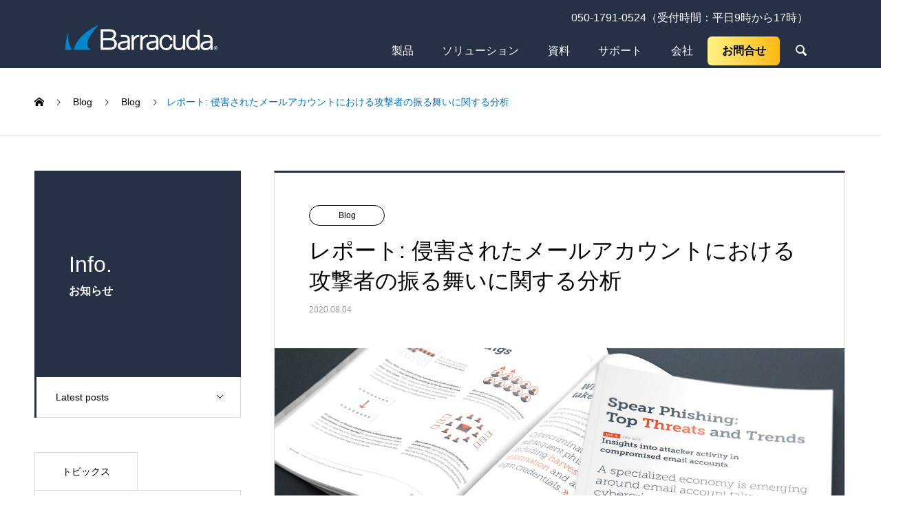

--- FILE ---
content_type: text/html; charset=UTF-8
request_url: https://www.barracuda.co.jp/attacker-activity-compromised-email-accounts/
body_size: 14943
content:
<!DOCTYPE html><html lang="en-US" prefix="og: http://ogp.me/ns# fb: http://ogp.me/ns/fb#" prefix="og: http://ogp.me/ns#"><head><meta charset="UTF-8"><meta name="viewport" content="width=device-width, initial-scale=1"><meta name="twitter:card" content="summary"><meta name="twitter:site" content="@BarracudaJapan"><meta name="twitter:creator" content="BarracudaJapan"><meta name="twitter:title" content="レポート: 侵害されたメールアカウントにおける攻撃者の振る舞いに関する分析 - Barracuda バラクーダネットワークス"><meta property="twitter:description" content="トピック: メール保護、スピアフィッシング2020年7月23日、Anne Campbell攻撃者がメールアカウントを乗っ取り、悪用する新しい方法を見いだしているため、ATO（アカウント乗っ取り）に関する特殊な犯罪経済が出現しています。"><meta name="twitter:image:src" content="https://www.barracuda.co.jp/wp-content/uploads/2020/08/20200804blog-740x440.jpg"><link media="all" href="https://www.barracuda.co.jp/wp-content/cache/autoptimize/css/autoptimize_2c2945cfd9997438b7fb7c10d2e67c59.css" rel="stylesheet" /><title>レポート: 侵害されたメールアカウントにおける攻撃者の振る舞いに関する分析 - Barracuda バラクーダネットワークス</title><meta name="description" content="レポート: 侵害されたメールアカウントにおける攻撃者の振る舞いに関する分析 Blog, 海外ブログ - Barracuda バラクーダネットワークス トピック: メール保護、スピアフィッシング"/><meta name="robots" content="follow, index, noarchive, max-snippet:-1, max-video-preview:-1, max-image-preview:large"/><link rel="canonical" href="https://www.barracuda.co.jp/attacker-activity-compromised-email-accounts/" /><meta property="og:locale" content="en_US"><meta property="og:type" content="article"><meta property="og:title" content="レポート: 侵害されたメールアカウントにおける攻撃者の振る舞いに関する分析 - Barracuda バラクーダネットワークス"><meta property="og:description" content="レポート: 侵害されたメールアカウントにおける攻撃者の振る舞いに関する分析 Blog, 海外ブログ - Barracuda バラクーダネットワークス トピック: メール保護、スピアフィッシング"><meta property="og:url" content="https://www.barracuda.co.jp/attacker-activity-compromised-email-accounts/"><meta property="og:site_name" content="Barracuda バラクーダネットワークス"><meta property="article:section" content="Blog"><meta property="og:updated_time" content="2020-09-26T00:19:16+09:00"><meta property="og:image" content="https://www.barracuda.co.jp/wp-content/uploads/2020/08/20200804blog.jpg"><meta property="og:image:secure_url" content="https://www.barracuda.co.jp/wp-content/uploads/2020/08/20200804blog.jpg"><meta property="og:image:width" content="1200"><meta property="og:image:height" content="628"><meta property="og:image:alt" content="レポート: 侵害されたメールアカウントにおける攻撃者の振る舞いに関する分析"><meta property="og:image:type" content="image/jpeg"><meta name="twitter:card" content="summary_large_image"><meta name="twitter:title" content="レポート: 侵害されたメールアカウントにおける攻撃者の振る舞いに関する分析 - Barracuda バラクーダネットワークス"><meta name="twitter:description" content="レポート: 侵害されたメールアカウントにおける攻撃者の振る舞いに関する分析 Blog, 海外ブログ - Barracuda バラクーダネットワークス トピック: メール保護、スピアフィッシング"><meta name="twitter:image" content="https://www.barracuda.co.jp/wp-content/uploads/2020/08/20200804blog.jpg"><link href='https://fonts.gstatic.com' crossorigin rel='preconnect' /><link rel="alternate" type="application/rss+xml" title="Barracuda バラクーダネットワークス &raquo; Feed" href="https://www.barracuda.co.jp/feed/" /> <script type='text/javascript' src='https://www.barracuda.co.jp/wp-includes/js/jquery/jquery.js?ver=1.12.4-wp'></script> <script type='text/javascript'>var wpdm_url = {"home":"https:\/\/www.barracuda.co.jp\/","site":"https:\/\/www.barracuda.co.jp\/","ajax":"https:\/\/www.barracuda.co.jp\/wp-admin\/admin-ajax.php"};
var wpdm_asset = {"spinner":"<i class=\"fas fa-sun fa-spin\"><\/i>"};</script> <link rel='https://api.w.org/' href='https://www.barracuda.co.jp/wp-json/' /><link rel='shortlink' href='https://www.barracuda.co.jp/?p=5006' /><link rel="alternate" type="application/json+oembed" href="https://www.barracuda.co.jp/wp-json/oembed/1.0/embed?url=https%3A%2F%2Fwww.barracuda.co.jp%2Fattacker-activity-compromised-email-accounts%2F" /><link rel="alternate" type="text/xml+oembed" href="https://www.barracuda.co.jp/wp-json/oembed/1.0/embed?url=https%3A%2F%2Fwww.barracuda.co.jp%2Fattacker-activity-compromised-email-accounts%2F&#038;format=xml" /> <script>var wpdm_site_url = 'https://www.barracuda.co.jp/';
            var wpdm_home_url = 'https://www.barracuda.co.jp/';
            var ajax_url = 'https://www.barracuda.co.jp/wp-admin/admin-ajax.php';
            var wpdm_ajax_url = 'https://www.barracuda.co.jp/wp-admin/admin-ajax.php';
            var wpdm_ajax_popup = '0';</script> <link rel="preload" href="https://www.barracuda.co.jp/wp-content/plugins/easy-table-of-contents/vendor/icomoon/fonts/ez-toc-icomoon.woff2" as="font" type="font/woff2" crossorigin="anonymous">  <script>(function(w,d,s,l,i){w[l]=w[l]||[];w[l].push({'gtm.start':
new Date().getTime(),event:'gtm.js'});var f=d.getElementsByTagName(s)[0],
j=d.createElement(s),dl=l!='dataLayer'?'&l='+l:'';j.async=true;j.src=
'https://www.googletagmanager.com/gtm.js?id='+i+dl;f.parentNode.insertBefore(j,f);
})(window,document,'script','dataLayer','GTM-T2XBCSM');</script>    <script>(function(w,d,s,l,i){w[l]=w[l]||[];w[l].push({'gtm.start':
new Date().getTime(),event:'gtm.js'});var f=d.getElementsByTagName(s)[0],
j=d.createElement(s),dl=l!='dataLayer'?'&l='+l:'';j.async=true;j.src=
'https://www.googletagmanager.com/gtm.js?id='+i+dl;f.parentNode.insertBefore(j,f);
})(window,document,'script','dataLayer','GTM-M69DR4J');</script>    <script async src="https://www.googletagmanager.com/gtag/js?id=AW-380066304"></script> <script>window.dataLayer = window.dataLayer || [];
  function gtag(){dataLayer.push(arguments);}
  gtag('js', new Date());

  gtag('config', 'AW-380066304');</script> <meta name="google-site-verification" content="kCZSKjdu5QkdTIMrtiDnQnJ0RclDknzZ_dwOk8k85C4" /> <script type="text/javascript">adroll_adv_id = "T6GUPQIK5REDFO6FQ66AFC";
    adroll_pix_id = "EVDJK3NJVNGOVI5VCRVBAG";
    adroll_version = "2.0";
 
    (function(w, d, e, o, a) {
        w.__adroll_loaded = true;
        w.adroll = w.adroll || [];
        w.adroll.f = [ 'setProperties', 'identify', 'track', 'identify_email', 'get_cookie' ];
        var roundtripUrl = "https://s.adroll.com/j/" + adroll_adv_id
                + "/roundtrip.js";
        for (a = 0; a < w.adroll.f.length; a++) {
            w.adroll[w.adroll.f[a]] = w.adroll[w.adroll.f[a]] || (function(n) {
                return function() {
                    w.adroll.push([ n, arguments ])
                }
            })(w.adroll.f[a])
        }
 
        e = d.createElement('script');
        o = d.getElementsByTagName('script')[0];
        e.async = 1;
        e.src = roundtripUrl;
        o.parentNode.insertBefore(e, o);
    })(window, document);
    adroll.track("pageView");</script> <link rel="preload" as="font" href="https://www.barracuda.co.jp/wp-content/themes/nano_tcd065_mg/assets/fonts/design_plus.woff?v=1.0" crossorigin><link rel="shortcut icon" href="https://www.barracuda.co.jp/wp-content/uploads/2019/05/bnj.jpg"><meta name="generator" content="WordPress Download Manager 3.1.03" /><meta property="og:locale" content="en_US"/><meta property="og:site_name" content="Barracuda バラクーダネットワークス"/><meta property="og:title" content="レポート: 侵害されたメールアカウントにおける攻撃者の振る舞いに関する分析"/><meta property="og:url" content="https://www.barracuda.co.jp/attacker-activity-compromised-email-accounts/"/><meta property="og:type" content="article"/><meta property="og:description" content="トピック: メール保護、スピアフィッシング
2020年7月23日、Anne Campbell
攻撃者がメールアカウントを乗っ取り、悪用する新しい方法を見いだしているため、ATO（アカウント乗っ取り）に関する特殊な犯罪経済が出現しています。企業は、このような攻撃を防止するために、準備する必要があります。
過去1年間にわたって、バラクーダの調査担当者は、UCバークレー（カリフォルニア大学バークレー校）の主要な調査担当者と協力して、乗っ取られたアカウントのエンドツーエンドのライフサイクルを調査しました。バラクーダとUCバークレーは、111社の乗っ取られた159アカウントを検証し、ATOの実行方法、攻"/><meta property="og:image" content="https://www.barracuda.co.jp/wp-content/uploads/2020/08/20200804blog.jpg"/><meta property="og:image:url" content="https://www.barracuda.co.jp/wp-content/uploads/2020/08/20200804blog.jpg"/><meta property="og:image:secure_url" content="https://www.barracuda.co.jp/wp-content/uploads/2020/08/20200804blog.jpg"/><meta name="twitter:title" content="レポート: 侵害されたメールアカウントにおける攻撃者の振る舞いに関する分析"/><meta name="twitter:url" content="https://www.barracuda.co.jp/attacker-activity-compromised-email-accounts/"/><meta name="twitter:description" content="トピック: メール保護、スピアフィッシング
2020年7月23日、Anne Campbell
攻撃者がメールアカウントを乗っ取り、悪用する新しい方法を見いだしているため、ATO（アカウント乗っ取り）に関する特殊な犯罪経済が出現しています。企業は、このような攻撃を防止するために、準備する必要があります。
過去1年間にわたって、バラクーダの調査担当者は、UCバークレー（カリフォルニア大学バークレー校）の主要な調査担当者と協力して、乗っ取られたアカウントのエンドツーエンドのライフサイクルを調査しました。バラクーダとUCバークレーは、111社の乗っ取られた159アカウントを検証し、ATOの実行方法、攻"/><meta name="twitter:image" content="https://www.barracuda.co.jp/wp-content/uploads/2020/08/20200804blog.jpg"/><meta name="twitter:card" content="summary_large_image"/><meta name="twitter:site" content="@BarracudaJapan"/></head><body class="post-template-default single single-post postid-5006 single-format-standard sp-easy-accordion-enabled"><div id="site_loader_overlay"><div id="site_loader_animation" class="c-load--type1"></div></div><header id="js-header" class="l-header navbar-expand-lg"><div class="container"><div class="row" id="navBar"><div id="leftNav"><div class="cuda-logo" style="display: block;"><div class="l-header__logo c-logo"> <a href="https://www.barracuda.co.jp/"> <noscript><img src="https://www.barracuda.co.jp/wp-content/uploads/2025/08/barracuda-logo-2025-r2.png" alt="Barracuda バラクーダネットワークスlogo" width="221"></noscript><img class="lazyload" src='data:image/svg+xml,%3Csvg%20xmlns=%22http://www.w3.org/2000/svg%22%20viewBox=%220%200%20221%20147.33333333333%22%3E%3C/svg%3E' data-src="https://www.barracuda.co.jp/wp-content/uploads/2025/08/barracuda-logo-2025-r2.png" alt="Barracuda バラクーダネットワークスlogo" width="221"> </a></div></div></div><div id="rightNav"><div id="topBar"><ul id="menu-%e3%83%98%e3%83%83%e3%83%80%e3%83%bc%e3%82%b5%e3%83%96%e3%83%a1%e3%83%8b%e3%83%a5%e3%83%bc" class="navbar-nav"><li id="menu-item-126" class="menu-item menu-item-type-custom menu-item-object-custom menu-item-126"><a href="tel:05017910524">050-1791-0524（受付時間：平日9時から17時）</a></li></ul></div><div id="bottomBar"> <button id="js-menu-btn" class="p-menu-btn c-menu-btn"></button><nav id="js-header__nav" class="l-header__nav"><ul id="js-global-nav" class="p-global-nav l-inner"><li id="menu-item-9805" class="menu-item menu-item-type-custom menu-item-object-custom menu-item-has-children menu-item-9805"><a href="/products">製品<span class="p-global-nav__toggle"></span></a><ul class="sub-menu"><li id="menu-item-9107" class="menu-item menu-item-type-custom menu-item-object-custom menu-item-has-children menu-item-9107"><a href="/products/#email-protection"><p class="title" id="9107">EMAIL PROTECTION</p><p class="subtitle" id="9107">メールをセキュアにする</p><span class="p-global-nav__toggle"></span></a><ul class="sub-menu"><li id="menu-item-2214" class="menu-item menu-item-type-post_type menu-item-object-products menu-item-2214"><a href="https://www.barracuda.co.jp/products/email-protection/">Barracuda Email Protection<span class="p-global-nav__toggle"></span></a></li><li id="menu-item-8794" class="menu-item menu-item-type-post_type menu-item-object-products menu-item-8794"><a href="https://www.barracuda.co.jp/products/email-protection/email-security-gateway/">Barracuda Email Security Gateway<span class="p-global-nav__toggle"></span></a></li><li id="menu-item-8800" class="menu-item menu-item-type-post_type menu-item-object-products menu-item-8800"><a href="https://www.barracuda.co.jp/products/email-protection/email-gateway-defense/">Email Gateway Defense<span class="p-global-nav__toggle"></span></a></li><li id="menu-item-8801" class="menu-item menu-item-type-post_type menu-item-object-products menu-item-8801"><a href="https://www.barracuda.co.jp/products/email-protection/impersonation-protection/">Impersonation Protection<span class="p-global-nav__toggle"></span></a></li><li id="menu-item-8802" class="menu-item menu-item-type-post_type menu-item-object-products menu-item-8802"><a href="https://www.barracuda.co.jp/products/email-protection/security-awareness-training/">Security Awareness Training<span class="p-global-nav__toggle"></span></a></li><li id="menu-item-8803" class="menu-item menu-item-type-post_type menu-item-object-products menu-item-8803"><a href="https://www.barracuda.co.jp/products/email-protection/incident-response/">Incident Response<span class="p-global-nav__toggle"></span></a></li><li id="menu-item-9112" class="menu-item menu-item-type-post_type menu-item-object-products menu-item-9112"><a href="https://www.barracuda.co.jp/products/email-protection/message-archiver/">Message Archiver<span class="p-global-nav__toggle"></span></a></li><li id="menu-item-11605" class="menu-item menu-item-type-post_type menu-item-object-products menu-item-11605"><a href="https://www.barracuda.co.jp/products/email-protection/cloud-archiving/">Cloud Archiving Service<span class="p-global-nav__toggle"></span></a></li></ul></li><li id="menu-item-9108" class="menu-item menu-item-type-custom menu-item-object-custom menu-item-has-children menu-item-9108"><a href="/products/#application-protection"><p class="title" id="9108">APPLICATION PROTECTION</p><p class="subtitle" id="9108">アプリケーションをセキュアにする</p><span class="p-global-nav__toggle"></span></a><ul class="sub-menu"><li id="menu-item-10842" class="menu-item menu-item-type-post_type menu-item-object-products menu-item-10842"><a href="https://www.barracuda.co.jp/products/application-protection/">Barracuda Application Protection<span class="p-global-nav__toggle"></span></a></li><li id="menu-item-13906" class="menu-item menu-item-type-post_type menu-item-object-products menu-item-13906"><a href="https://www.barracuda.co.jp/products/managed-waf/">Managed WAF<span class="p-global-nav__toggle"></span></a></li><li id="menu-item-9288" class="menu-item menu-item-type-post_type menu-item-object-products menu-item-9288"><a href="https://www.barracuda.co.jp/products/waf/">Web Application Firewall<span class="p-global-nav__toggle"></span></a></li><li id="menu-item-7458" class="menu-item menu-item-type-post_type menu-item-object-products menu-item-7458"><a href="https://www.barracuda.co.jp/products/waf-as-a-service/">WAF As A Service<span class="p-global-nav__toggle"></span></a></li><li id="menu-item-9289" class="menu-item menu-item-type-post_type menu-item-object-products menu-item-9289"><a href="https://www.barracuda.co.jp/products/loadbalancer/">Load Balancer ADC<span class="p-global-nav__toggle"></span></a></li></ul></li><li id="menu-item-9109" class="menu-item menu-item-type-custom menu-item-object-custom menu-item-has-children menu-item-9109"><a href="/products/data-protection"><p class="title" id="9109">DATA PROTECTION</p><p class="subtitle" id="9109">データをセキュアにする</p><span class="p-global-nav__toggle"></span></a><ul class="sub-menu"><li id="menu-item-9290" class="menu-item menu-item-type-post_type menu-item-object-products menu-item-9290"><a href="https://www.barracuda.co.jp/products/backup/">Barracuda Backup<span class="p-global-nav__toggle"></span></a></li><li id="menu-item-9291" class="menu-item menu-item-type-post_type menu-item-object-products menu-item-9291"><a href="https://www.barracuda.co.jp/products/data-protection/cloud-to-cloud-backup/">Barracuda Cloud-to-Cloud Backup<span class="p-global-nav__toggle"></span></a></li><li id="menu-item-12781" class="menu-item menu-item-type-post_type menu-item-object-products menu-item-12781"><a href="https://www.barracuda.co.jp/products/data-protection/entra-id-backup/">Barracuda Entra ID Backup<span class="p-global-nav__toggle"></span></a></li></ul></li><li id="menu-item-9110" class="menu-item menu-item-type-custom menu-item-object-custom menu-item-has-children menu-item-9110"><a href="/products/network-security"><p class="title" id="9110">NETWORK SECURITY</p><p class="subtitle" id="9110">ネットワークをセキュアにする</p><span class="p-global-nav__toggle"></span></a><ul class="sub-menu"><li id="menu-item-11005" class="menu-item menu-item-type-post_type menu-item-object-products menu-item-11005"><a href="https://www.barracuda.co.jp/products/network-security/secureedge/">Barracuda SecureEdge<span class="p-global-nav__toggle"></span></a></li><li id="menu-item-9292" class="menu-item menu-item-type-post_type menu-item-object-products menu-item-9292"><a href="https://www.barracuda.co.jp/products/nextg/">CloudGen Firewall<span class="p-global-nav__toggle"></span></a></li><li id="menu-item-6086" class="menu-item menu-item-type-custom menu-item-object-custom menu-item-6086"><a href="https://www.barracuda.co.jp/products/cloudgen-wan/">CloudGen WAN<span class="p-global-nav__toggle"></span></a></li><li id="menu-item-5930" class="menu-item menu-item-type-custom menu-item-object-custom menu-item-5930"><a href="https://www.barracuda.co.jp/products/cloudgen-access/">CloudGen Access<span class="p-global-nav__toggle"></span></a></li><li id="menu-item-9293" class="menu-item menu-item-type-post_type menu-item-object-products menu-item-9293"><a href="https://www.barracuda.co.jp/products/webfilter/">Web Security Gateway<span class="p-global-nav__toggle"></span></a></li></ul></li></ul></li><li id="menu-item-1028" class="menu-item menu-item-type-post_type menu-item-object-page menu-item-has-children menu-item-1028"><a href="https://www.barracuda.co.jp/solutions/">ソリューション<span class="p-global-nav__toggle"></span></a><ul class="sub-menu"><li id="menu-item-1507" class="menu-item menu-item-type-post_type menu-item-object-solutions menu-item-1507"><a href="https://www.barracuda.co.jp/solutions/bvm/"><p class="title" id="1507">無料の脆弱性検査</p><span class="p-global-nav__toggle"></span></a></li><li id="menu-item-1504" class="menu-item menu-item-type-post_type menu-item-object-solutions menu-item-1504"><a href="https://www.barracuda.co.jp/solutions/ets/"><p class="title" id="1504">無料のメール攻撃スキャナ</p><span class="p-global-nav__toggle"></span></a></li><li id="menu-item-1384" class="menu-item menu-item-type-post_type_archive menu-item-object-products menu-item-1384"><a href="https://www.barracuda.co.jp/products/"><p class="title" id="1384">物理アプライアンス</p><span class="p-global-nav__toggle"></span></a></li><li id="menu-item-1508" class="menu-item menu-item-type-post_type menu-item-object-solutions menu-item-1508"><a href="https://www.barracuda.co.jp/solutions/vx/"><p class="title" id="1508">仮想アプライアンス</p><span class="p-global-nav__toggle"></span></a></li><li id="menu-item-7597" class="menu-item menu-item-type-post_type menu-item-object-products menu-item-7597"><a href="https://www.barracuda.co.jp/products/waf-as-a-service/"><p class="title" id="7597">WAF As A Service</p><span class="p-global-nav__toggle"></span></a></li><li id="menu-item-3533" class="menu-item menu-item-type-custom menu-item-object-custom menu-item-has-children menu-item-3533"><a href="https://www.barracuda.co.jp/products/azure-overview/"><p class="title" id="3533">Azure関連</p><p class="subtitle" id="3533"></p><span class="p-global-nav__toggle"></span></a><ul class="sub-menu"><li id="menu-item-3572" class="menu-item menu-item-type-post_type menu-item-object-solutions menu-item-3572"><a href="https://www.barracuda.co.jp/solutions/waf-azure/">CloudGen WAF for Azure<span class="p-global-nav__toggle"></span></a></li><li id="menu-item-3575" class="menu-item menu-item-type-custom menu-item-object-custom menu-item-3575"><a href="https://lp.barracuda.com/BEU-APAC-WFORM-202200-Eval_LP-Registration.html">WAF-as-a-Service for Azure<span class="p-global-nav__toggle"></span></a></li><li id="menu-item-3574" class="menu-item menu-item-type-taxonomy menu-item-object-products_category menu-item-3574"><a href="https://www.barracuda.co.jp/products_category/nextg/">CloudGen Firewall<span class="p-global-nav__toggle"></span></a></li><li id="menu-item-3573" class="menu-item menu-item-type-taxonomy menu-item-object-products_category menu-item-3573"><a href="https://www.barracuda.co.jp/products_category/forazure/">Cloud Security Guardian for Azure<span class="p-global-nav__toggle"></span></a></li></ul></li><li id="menu-item-3699" class="menu-item menu-item-type-taxonomy menu-item-object-products_category menu-item-has-children menu-item-3699"><a href="https://www.barracuda.co.jp/products_category/aws-overview/"><p class="title" id="3699">AWS関連</p><p class="subtitle" id="169"></p><span class="p-global-nav__toggle"></span></a><ul class="sub-menu"><li id="menu-item-2853" class="menu-item menu-item-type-post_type menu-item-object-solutions menu-item-2853"><a href="https://www.barracuda.co.jp/solutions/waf-aws/">CloudGen WAF for AWS<span class="p-global-nav__toggle"></span></a></li><li id="menu-item-2854" class="menu-item menu-item-type-taxonomy menu-item-object-products_category menu-item-2854"><a href="https://www.barracuda.co.jp/products_category/nextg/">CloudGen Firewall<span class="p-global-nav__toggle"></span></a></li><li id="menu-item-2855" class="menu-item menu-item-type-taxonomy menu-item-object-products_category menu-item-2855"><a href="https://www.barracuda.co.jp/products_category/cloudsecurityguardian/">Cloud Security Guardian<span class="p-global-nav__toggle"></span></a></li><li id="menu-item-2856" class="menu-item menu-item-type-taxonomy menu-item-object-products_category menu-item-2856"><a href="https://www.barracuda.co.jp/products_category/esg/">Barracuda Email Security Gateway<span class="p-global-nav__toggle"></span></a></li><li id="menu-item-2857" class="menu-item menu-item-type-taxonomy menu-item-object-products_category menu-item-2857"><a href="https://www.barracuda.co.jp/products_category/loadbalancer/">Load Balancer ADC<span class="p-global-nav__toggle"></span></a></li><li id="menu-item-2858" class="menu-item menu-item-type-taxonomy menu-item-object-products_category menu-item-2858"><a href="https://www.barracuda.co.jp/products_category/message-archiver/">Message Archiver<span class="p-global-nav__toggle"></span></a></li></ul></li><li id="menu-item-1505" class="menu-item menu-item-type-post_type menu-item-object-solutions menu-item-1505"><a href="https://www.barracuda.co.jp/solutions/gcp/"><p class="title" id="1505">Google Cloud関連</p><span class="p-global-nav__toggle"></span></a></li><li id="menu-item-7845" class="menu-item menu-item-type-custom menu-item-object-custom menu-item-7845"><a href="https://www.barracuda.co.jp/products/ransomware/"><p class="title" id="7845">ランサムウェアからの保護</p><p class="subtitle" id="7845"></p><span class="p-global-nav__toggle"></span></a></li><li id="menu-item-13877" class="menu-item menu-item-type-custom menu-item-object-custom menu-item-13877"><a target="_blank" rel="noopener noreferrer" href="https://www.barracuda.co.jp/new-regulations-on-ecommerce"><p class="title" id="13877">EC サイトセキュリティ対策</p><p class="subtitle" id="13877"></p><span class="p-global-nav__toggle"></span></a></li></ul></li><li id="menu-item-3567" class="menu-item menu-item-type-post_type menu-item-object-page menu-item-has-children menu-item-3567"><a href="https://www.barracuda.co.jp/download/">資料<span class="p-global-nav__toggle"></span></a><ul class="sub-menu"><li id="menu-item-8236" class="menu-item menu-item-type-custom menu-item-object-custom menu-item-8236"><a href="https://www.barracuda.co.jp/download/"><p class="title" id="8236">資料ダウンロード</p><p class="subtitle" id="8236"></p><span class="p-global-nav__toggle"></span></a></li><li id="menu-item-8237" class="menu-item menu-item-type-custom menu-item-object-custom menu-item-8237"><a href="https://lp.barracuda.com/BEU-APAC-WFORM-202200-GUIdemo_LP-Registration.html"><p class="title" id="8237">ライブ製品デモ</p><p class="subtitle" id="8237"></p><span class="p-global-nav__toggle"></span></a></li><li id="menu-item-8238" class="menu-item menu-item-type-custom menu-item-object-custom menu-item-8238"><a target="_blank" rel="noopener noreferrer" href="https://www.youtube.com/user/BarracudaJapan/videos"><p class="title" id="8238">Webinarアーカイブ</p><p class="subtitle" id="8238"></p><span class="p-global-nav__toggle"></span></a></li><li id="menu-item-1939" class="menu-item menu-item-type-post_type menu-item-object-page menu-item-1939"><a href="https://www.barracuda.co.jp/partnerdownload/"><p class="title" id="1939">パートナー向け資料</p><span class="p-global-nav__toggle"></span></a></li></ul></li><li id="menu-item-175" class="menu-item menu-item-type-post_type menu-item-object-page menu-item-175"><a href="https://www.barracuda.co.jp/support/">サポート<span class="p-global-nav__toggle"></span></a></li><li id="menu-item-526" class="menu-item menu-item-type-post_type menu-item-object-page menu-item-has-children menu-item-526"><a href="https://www.barracuda.co.jp/company/">会社<span class="p-global-nav__toggle"></span></a><ul class="sub-menu"><li id="menu-item-39" class="menu-item menu-item-type-post_type menu-item-object-company menu-item-39"><a href="https://www.barracuda.co.jp/company/hq/"><p class="title" id="39">米国本社概要</p><span class="p-global-nav__toggle"></span></a></li><li id="menu-item-40" class="menu-item menu-item-type-post_type menu-item-object-company menu-item-40"><a href="https://www.barracuda.co.jp/company/japan/"><p class="title" id="40">日本法人概要</p><span class="p-global-nav__toggle"></span></a></li><li id="menu-item-509" class="menu-item menu-item-type-post_type menu-item-object-company menu-item-509"><a href="https://www.barracuda.co.jp/company/works/"><p class="title" id="509">導入事例</p><span class="p-global-nav__toggle"></span></a></li><li id="menu-item-1593" class="menu-item menu-item-type-taxonomy menu-item-object-news_category menu-item-1593"><a href="https://www.barracuda.co.jp/news_category/%e5%a0%b1%e9%81%93%e7%99%ba%e8%a1%a8/"><p class="title" id="1593">ニュース</p><p class="subtitle" id="62"></p><span class="p-global-nav__toggle"></span></a></li><li id="menu-item-1595" class="menu-item menu-item-type-taxonomy menu-item-object-category current-post-ancestor current-menu-parent current-post-parent menu-item-1595"><a href="https://www.barracuda.co.jp/category/engineer/"><p class="title" id="1595">Blog</p><p class="subtitle" id="2"></p><span class="p-global-nav__toggle"></span></a></li><li id="menu-item-1594" class="menu-item menu-item-type-taxonomy menu-item-object-news_category menu-item-1594"><a href="https://www.barracuda.co.jp/news_category/seminar/"><p class="title" id="1594">セミナー</p><p class="subtitle" id="31"></p><span class="p-global-nav__toggle"></span></a></li><li id="menu-item-192" class="menu-item menu-item-type-post_type menu-item-object-company menu-item-192"><a href="https://www.barracuda.co.jp/company/partner/"><p class="title" id="192">販売パートナー</p><span class="p-global-nav__toggle"></span></a></li></ul></li><li id="menu-item-3568" class="menu-item menu-item-type-custom menu-item-object-custom menu-item-has-children menu-item-3568"><a href="https://lp.barracuda.com/BEU-APAC-WFORM-202200-Eval_LP-Registration.html">お問合せ<span class="p-global-nav__toggle"></span></a><ul class="sub-menu"><li id="menu-item-8784" class="menu-item menu-item-type-custom menu-item-object-custom menu-item-8784"><a target="_blank" rel="noopener noreferrer" href="https://lp.barracuda.com/BEU-APAC-WFORM-202500-CCB-JP-Eval_LP-Registration.html"><p class="title" id="8784">無償版 M365 用バックアップ</p><p class="subtitle" id="8784"></p><span class="p-global-nav__toggle"></span></a></li><li id="menu-item-8240" class="menu-item menu-item-type-custom menu-item-object-custom menu-item-8240"><a href="https://lp.barracuda.com/BEU-APAC-WFORM-202200-Eval_LP-Registration.html"><p class="title" id="8240">お問い合わせ</p><p class="subtitle" id="8240"></p><span class="p-global-nav__toggle"></span></a></li><li id="menu-item-8241" class="menu-item menu-item-type-custom menu-item-object-custom menu-item-8241"><a href="https://lp.barracuda.com/BEU-APAC-WFORM-202200-Eval_LP-Registration.html"><p class="title" id="8241">評価機お申し込み</p><p class="subtitle" id="8241"></p><span class="p-global-nav__toggle"></span></a></li><li id="menu-item-8239" class="menu-item menu-item-type-post_type menu-item-object-page menu-item-8239"><a href="https://www.barracuda.co.jp/various-inquiries/"><p class="title" id="8239">各種お問い合わせ</p><span class="p-global-nav__toggle"></span></a></li></ul></li></ul> <button id="js-header__nav-close" class="l-header__nav-close p-close-btn">Close</button></nav><form id="js-header__form" role="search" method="get" class="l-header__form" action="https://www.barracuda.co.jp/" _lpchecked="1"> <input id="js-header__form-input" class="l-header__form-input" type="text" value="" name="s" tabindex="-1"> <button id="js-header__form-close" class="l-header__form-close p-close-btn" aria-hidden="true" type="button">Close</button></form> <button id="js-header__search" class="l-header__search" >&#xe915;</button></div></div></div></div></header><main class="l-main"><ol class="p-breadcrumb c-breadcrumb l-inner"  itemscope itemtype="http://schema.org/BreadcrumbList"><li class="p-breadcrumb__item c-breadcrumb__item c-breadcrumb__item--home" itemprop="itemListElement" itemscope itemtype="https://schema.org/ListItem"> <a itemprop="item" href="https://www.barracuda.co.jp/" > <span itemprop="name">HOME</span> </a><meta itemprop="position" content="1"></li><li class="p-breadcrumb__item c-breadcrumb__item" itemprop="itemListElement" itemscope itemtype="https://schema.org/ListItem"> <a itemprop="item" href="https://www.barracuda.co.jp" > <span itemprop="name">Blog</span> </a><meta itemprop="position" content="2"></li><li class="p-breadcrumb__item c-breadcrumb__item" itemprop="itemListElement" itemscope itemtype="https://schema.org/ListItem"> <a itemprop="item" href="https://www.barracuda.co.jp/category/engineer/" > <span itemprop="name">Blog</span> </a><meta itemprop="position" content="3"></li><li class="p-breadcrumb__item c-breadcrumb__item">レポート: 侵害されたメールアカウントにおける攻撃者の振る舞いに関する分析</li></ol><div class="l-contents l-contents--grid"><div class="l-contents__inner l-inner"><header class="l-page-header"><div class="p-page-header"><h2 class="p-page-header__title">Info.</h2><p class="p-page-header__sub">お知らせ</p></div><ul id="js-list" class="p-list"><li class="p-list__item p-list__item--has-children"><a href="https://www.barracuda.co.jp">Latest posts<span class="p-list__item-toggle"></span></a><ul class="p-list__item-sub" style="display: none;"><li class="p-list__item is-current is-parent p-list__item--has-children"><a href="https://www.barracuda.co.jp/category/engineer/">Blog<span class="p-list__item-toggle"></span></a><ul class="p-list__item-sub" style="display: none;"><li class="p-list__item"><a href="https://www.barracuda.co.jp/category/engineer/ransomware/">ランサムウェア</a></li><li class="p-list__item"><a href="https://www.barracuda.co.jp/category/engineer/%e5%8a%a0%e8%97%a4%e8%b7%af%e9%99%bd/">加藤路陽</a></li><li class="p-list__item"><a href="https://www.barracuda.co.jp/category/engineer/%e5%a4%a7%e6%a3%ae%e7%a7%80%e6%98%ad/">大森秀昭</a></li><li class="p-list__item"><a href="https://www.barracuda.co.jp/category/engineer/hqblog/">海外ブログ</a></li></ul></li><li class="p-list__item"><a href="https://www.barracuda.co.jp/category/glossary/">Glossary</a></li><li class="p-list__item p-list__item--has-children"><a href="https://www.barracuda.co.jp/category/other/">Others<span class="p-list__item-toggle"></span></a><ul class="p-list__item-sub" style="display: none;"><li class="p-list__item"><a href="https://www.barracuda.co.jp/category/other/covid-19/">新型コロナウイルスに関する情報　</a></li></ul></li><li class="p-list__item"><a href="https://www.barracuda.co.jp/category/webiner/">オンラインセミナー【動画】</a></li><li class="p-list__item"><a href="https://www.barracuda.co.jp/category/recording/">オンラインセミナー【動画】（英語）</a></li><li class="p-list__item"><a href="https://www.barracuda.co.jp/category/camp/">キャンペーン</a></li><li class="p-list__item p-list__item--has-children"><a href="https://www.barracuda.co.jp/category/productsinfo/">技術情報<span class="p-list__item-toggle"></span></a><ul class="p-list__item-sub" style="display: none;"><li class="p-list__item"><a href="https://www.barracuda.co.jp/category/productsinfo/backup/">Backup</a></li><li class="p-list__item"><a href="https://www.barracuda.co.jp/category/productsinfo/backup-movie/">Backup動画</a></li><li class="p-list__item"><a href="https://www.barracuda.co.jp/category/productsinfo/cloud-security-guardian/">Cloud Security Guardian</a></li><li class="p-list__item"><a href="https://www.barracuda.co.jp/category/productsinfo/csg-movie/">Cloud Security Guardian動画</a></li><li class="p-list__item"><a href="https://www.barracuda.co.jp/category/productsinfo/nextg/">CloudGen Firewall</a></li><li class="p-list__item"><a href="https://www.barracuda.co.jp/category/productsinfo/next-movie/">CloudGen動画</a></li><li class="p-list__item"><a href="https://www.barracuda.co.jp/category/productsinfo/email-security-gateway/">Email Security Gateway</a></li><li class="p-list__item"><a href="https://www.barracuda.co.jp/category/productsinfo/email-threat-scanner/">Email Threat Scanner</a></li><li class="p-list__item"><a href="https://www.barracuda.co.jp/category/productsinfo/ets-movie/">Email Threat Scanner動画</a></li><li class="p-list__item"><a href="https://www.barracuda.co.jp/category/productsinfo/essentials/">Essentials</a></li><li class="p-list__item"><a href="https://www.barracuda.co.jp/category/productsinfo/essentialsmovie/">Essentials動画</a></li><li class="p-list__item"><a href="https://www.barracuda.co.jp/category/productsinfo/load-balancer/">Load Balancer</a></li><li class="p-list__item"><a href="https://www.barracuda.co.jp/category/productsinfo/bma/">Message Archiver</a></li><li class="p-list__item"><a href="https://www.barracuda.co.jp/category/productsinfo/phishline/">PhishLine</a></li><li class="p-list__item"><a href="https://www.barracuda.co.jp/category/productsinfo/sentinel/">Sentinel</a></li><li class="p-list__item"><a href="https://www.barracuda.co.jp/category/productsinfo/total-email-protection/">Total Email Protection</a></li><li class="p-list__item"><a href="https://www.barracuda.co.jp/category/productsinfo/vulnerability-manager/">Vulnerability Manager</a></li><li class="p-list__item"><a href="https://www.barracuda.co.jp/category/productsinfo/waf/">WAF</a></li><li class="p-list__item"><a href="https://www.barracuda.co.jp/category/productsinfo/waf-movie/">WAF動画</a></li><li class="p-list__item"><a href="https://www.barracuda.co.jp/category/productsinfo/webfilter/">Web Security Gateway</a></li></ul></li><li class="p-list__item"><a href="https://www.barracuda.co.jp/category/incident/">障害情報</a></li><li class="p-list__item"><button class="p-list__item-btn" aria-hidden="true">Close</button></li></ul></li></ul></header><div class="l-primary"><article class="p-entry"><div class="p-entry__inner"><header class="p-entry__header"> <a class="p-entry__cat p-cat p-cat--2" href="https://www.barracuda.co.jp/category/engineer/">Blog</a><h1 class="p-entry__title">レポート: 侵害されたメールアカウントにおける攻撃者の振る舞いに関する分析</h1> <time class="p-entry__date" datetime="2020-08-04">2020.08.04</time></header><div class="p-entry__img p-entry__img--lg"> <noscript><img width="1200" height="628" src="https://www.barracuda.co.jp/wp-content/uploads/2020/08/20200804blog.jpg" class="attachment-full size-full wp-post-image" alt="レポート: 侵害されたメールアカウントにおける攻撃者の振る舞いに関する分析 のページ写真 1" srcset="https://www.barracuda.co.jp/wp-content/uploads/2020/08/20200804blog.jpg 1200w, https://www.barracuda.co.jp/wp-content/uploads/2020/08/20200804blog-300x157.jpg 300w, https://www.barracuda.co.jp/wp-content/uploads/2020/08/20200804blog-1024x536.jpg 1024w, https://www.barracuda.co.jp/wp-content/uploads/2020/08/20200804blog-768x402.jpg 768w" sizes="(max-width: 1200px) 100vw, 1200px" title="レポート: 侵害されたメールアカウントにおける攻撃者の振る舞いに関する分析 写真"></noscript><img width="1200" height="628" src='data:image/svg+xml,%3Csvg%20xmlns=%22http://www.w3.org/2000/svg%22%20viewBox=%220%200%201200%20628%22%3E%3C/svg%3E' data-src="https://www.barracuda.co.jp/wp-content/uploads/2020/08/20200804blog.jpg" class="lazyload attachment-full size-full wp-post-image" alt="レポート: 侵害されたメールアカウントにおける攻撃者の振る舞いに関する分析 のページ写真 1" data-srcset="https://www.barracuda.co.jp/wp-content/uploads/2020/08/20200804blog.jpg 1200w, https://www.barracuda.co.jp/wp-content/uploads/2020/08/20200804blog-300x157.jpg 300w, https://www.barracuda.co.jp/wp-content/uploads/2020/08/20200804blog-1024x536.jpg 1024w, https://www.barracuda.co.jp/wp-content/uploads/2020/08/20200804blog-768x402.jpg 768w" data-sizes="(max-width: 1200px) 100vw, 1200px" title="レポート: 侵害されたメールアカウントにおける攻撃者の振る舞いに関する分析 写真"></div><div class="p-entry__body"><p>トピック: <a href="https://blog.barracuda.com/tag/email-protection/" target="_blank" rel="noopener">メール保護</a>、<a href="https://blog.barracuda.com/tag/spear-phishing/" target="_blank" rel="noopener">スピアフィッシング</a></p><p>2020年7月23日、<a href="https://blog.barracuda.com/author/anne-campbell/" target="_blank" rel="noopener">Anne Campbell</a></p><p>攻撃者がメールアカウントを乗っ取り、悪用する新しい方法を見いだしているため、ATO（アカウント乗っ取り）に関する特殊な犯罪経済が出現しています。企業は、このような攻撃を防止するために、準備する必要があります。<span id="more-5006"></span></p><p>過去1年間にわたって、バラクーダの調査担当者は、UCバークレー（カリフォルニア大学バークレー校）の主要な調査担当者と協力して、乗っ取られたアカウントのエンドツーエンドのライフサイクルを調査しました。バラクーダとUCバークレーは、111社の乗っ取られた159アカウントを検証し、ATOの実行方法、攻撃者が乗っ取ったアカウントにアクセスできる期間、および乗っ取ったアカウントから情報を盗み出し、悪用する方法を調査しました。</p><p>調査結果については、新しいレポート「<a href="https://f.msgs.jp/webapp/form/16370_qfy_80/index.do" target="_blank" rel="noopener">スピアフィッシング: 主要な攻撃と攻撃トレンドVol. 4 &#8211; 侵害されたメールアカウントにおける攻撃者の振る舞いに関する分析</a>」をご参照ください。</p><p><strong><a href="https://f.msgs.jp/webapp/form/16370_qfy_80/index.do" target="_blank" rel="noopener">今すぐ無料で入手</a></strong></p><p><strong>ATO</strong><strong>に関する新しい分析</strong></p><p>バラクーダの調査では、ATOの拡散性と危険性について詳細に説明しており、攻撃者が乗っ取ったアカウントでどのように行動するか、および企業がセキュリティ戦略をどのように導入する必要があるかを分析しています。調査結果の概要は下記のとおりです。</p><ul><li>調査担当者が分析した乗っ取られたアカウントの3分の1以上が攻撃者から1週間以上アクセスされています。</li><li>アカウントの20%は1回以上のオンラインパスワードのデータ侵害で乗っ取られています。つまり、従業員は個人アカウントと企業アカウントで認証情報を再利用しており、攻撃者は、この再利用を悪用しているということです。</li><li>このような乗っ取りの31%では、アカウントの乗っ取りに注力するある攻撃者集団が、乗っ取られたアカウントから金銭を得ることに注力する別の攻撃者集団にアカウントアクセスを売却しています。</li><li>攻撃者の78%はメール以外のアプリケーションにはアクセスしていません。</li></ul><p>「<a href="https://f.msgs.jp/webapp/form/16370_qfy_80/index.do" target="_blank" rel="noopener">スピアフィッシング: 主要な攻撃と攻撃トレンドVol. 4 &#8211; 侵害されたメールアカウントにおける攻撃者の振る舞いに関する分析</a>」を今すぐ無料で入手して、攻撃者が悪用する最新の技術、進化する攻撃からビジネスを保護するための戦略とベストプラクティスなど、すべての詳細を確認してください。<a href="https://blog.barracuda.com/spearphishing" target="_blank" rel="noopener">スピアフィッシング</a>を実行し、乗っ取ったアカウントを悪用する新しい方法を見いだしている攻撃者からビジネスを保護しましょう。</p><p><strong><a href="https://f.msgs.jp/webapp/form/16370_qfy_80/index.do" target="_blank" rel="noopener">今すぐ無料で入手</a></strong></p><p>原文はこちら：</p><p>Report: Insights into attacker activity in compromised email accounts</p><p>July 23, 2020 Anne Campbell</p><p><a href="https://blog.barracuda.com/2020/07/23/attacker-activity-compromised-email-accounts/" target="_blank" rel="noopener">https://blog.barracuda.com/2020/07/23/attacker-activity-compromised-email-accounts/</a></p></div><ul class="p-entry__share c-share u-clearfix c-share--sm c-share--color"><li class="c-share__btn c-share__btn--twitter"> <a href="http://twitter.com/share?text=%E3%83%AC%E3%83%9D%E3%83%BC%E3%83%88%3A+%E4%BE%B5%E5%AE%B3%E3%81%95%E3%82%8C%E3%81%9F%E3%83%A1%E3%83%BC%E3%83%AB%E3%82%A2%E3%82%AB%E3%82%A6%E3%83%B3%E3%83%88%E3%81%AB%E3%81%8A%E3%81%91%E3%82%8B%E6%94%BB%E6%92%83%E8%80%85%E3%81%AE%E6%8C%AF%E3%82%8B%E8%88%9E%E3%81%84%E3%81%AB%E9%96%A2%E3%81%99%E3%82%8B%E5%88%86%E6%9E%90&url=https%3A%2F%2Fwww.barracuda.co.jp%2Fattacker-activity-compromised-email-accounts%2F&via=BarracudaJapan&tw_p=tweetbutton&related=BarracudaJapan"> <i class="c-share__icn c-share__icn--twitter"></i> <span class="c-share__title">Tweet</span> </a></li><li class="c-share__btn c-share__btn--facebook"> <a href="//www.facebook.com/sharer/sharer.php?u=https://www.barracuda.co.jp/attacker-activity-compromised-email-accounts/&amp;t=%E3%83%AC%E3%83%9D%E3%83%BC%E3%83%88%3A+%E4%BE%B5%E5%AE%B3%E3%81%95%E3%82%8C%E3%81%9F%E3%83%A1%E3%83%BC%E3%83%AB%E3%82%A2%E3%82%AB%E3%82%A6%E3%83%B3%E3%83%88%E3%81%AB%E3%81%8A%E3%81%91%E3%82%8B%E6%94%BB%E6%92%83%E8%80%85%E3%81%AE%E6%8C%AF%E3%82%8B%E8%88%9E%E3%81%84%E3%81%AB%E9%96%A2%E3%81%99%E3%82%8B%E5%88%86%E6%9E%90" rel="nofollow" target="_blank"> <i class="c-share__icn c-share__icn--facebook"></i> <span class="c-share__title">Share</span> </a></li><li class="c-share__btn c-share__btn--google-plus"> <a href="https://plus.google.com/share?url=https%3A%2F%2Fwww.barracuda.co.jp%2Fattacker-activity-compromised-email-accounts%2F"> <i class="c-share__icn c-share__icn--google-plus"></i> <span class="c-share__title">+1</span> </a></li><li class="c-share__btn c-share__btn--hatebu"> <a href="http://b.hatena.ne.jp/add?mode=confirm&url=https%3A%2F%2Fwww.barracuda.co.jp%2Fattacker-activity-compromised-email-accounts%2F"> <i class="c-share__icn c-share__icn--hatebu"></i> <span class="c-share__title">Hatena</span> </a></li><li class="c-share__btn c-share__btn--pocket"> <a href="http://getpocket.com/edit?url=https%3A%2F%2Fwww.barracuda.co.jp%2Fattacker-activity-compromised-email-accounts%2F&title=%E3%83%AC%E3%83%9D%E3%83%BC%E3%83%88%3A+%E4%BE%B5%E5%AE%B3%E3%81%95%E3%82%8C%E3%81%9F%E3%83%A1%E3%83%BC%E3%83%AB%E3%82%A2%E3%82%AB%E3%82%A6%E3%83%B3%E3%83%88%E3%81%AB%E3%81%8A%E3%81%91%E3%82%8B%E6%94%BB%E6%92%83%E8%80%85%E3%81%AE%E6%8C%AF%E3%82%8B%E8%88%9E%E3%81%84%E3%81%AB%E9%96%A2%E3%81%99%E3%82%8B%E5%88%86%E6%9E%90" target="_blank"> <i class="c-share__icn c-share__icn--pocket"></i> <span class="c-share__title">Pocket</span> </a></li><li class="c-share__btn c-share__btn--rss"> <a href="https://www.barracuda.co.jp/feed/" target="_blank"> <i class="c-share__icn c-share__icn--rss"></i> <span class="c-share__title">RSS</span> </a></li><li class="c-share__btn c-share__btn--feedly"> <a href="http://feedly.com/index.html#subscription%2Ffeed%2Fhttps://www.barracuda.co.jp/feed/" target="_blank"> <i class="c-share__icn c-share__icn--feedly"></i> <span class="c-share__title">feedly</span> </a></li><li class="c-share__btn c-share__btn--pinterest"> <a href="https://www.pinterest.com/pin/create/button/?url=https%3A%2F%2Fwww.barracuda.co.jp%2Fattacker-activity-compromised-email-accounts%2F&media=https://www.barracuda.co.jp/wp-content/uploads/2020/08/20200804blog.jpg&description=%E3%83%AC%E3%83%9D%E3%83%BC%E3%83%88%3A+%E4%BE%B5%E5%AE%B3%E3%81%95%E3%82%8C%E3%81%9F%E3%83%A1%E3%83%BC%E3%83%AB%E3%82%A2%E3%82%AB%E3%82%A6%E3%83%B3%E3%83%88%E3%81%AB%E3%81%8A%E3%81%91%E3%82%8B%E6%94%BB%E6%92%83%E8%80%85%E3%81%AE%E6%8C%AF%E3%82%8B%E8%88%9E%E3%81%84%E3%81%AB%E9%96%A2%E3%81%99%E3%82%8B%E5%88%86%E6%9E%90" rel="nofollow" target="_blank"> <i class="c-share__icn c-share__icn--pinterest"></i> <span class="c-share__title">Pin it</span> </a></li></ul><ul class="p-entry__meta-box c-meta-box u-clearfix"><li class="c-meta-box__item c-meta-box__item--author">Author: <a href="https://www.barracuda.co.jp/author/barracuda-japan/" title="Posts by barracuda-japan" rel="author">barracuda-japan</a></li><li class="c-meta-box__item c-meta-box__item--category"><a href="https://www.barracuda.co.jp/category/engineer/" rel="category tag">Blog</a>, <a href="https://www.barracuda.co.jp/category/engineer/hqblog/" rel="category tag">海外ブログ</a></li><li class="c-meta-box__item c-meta-box__item--comment">Comments: <a href="#comment_headline">0</a></li></ul><ul class="p-nav01 c-nav01 u-clearfix"><li class="p-nav01__item--prev p-nav01__item c-nav01__item c-nav01__item--prev"><a href="https://www.barracuda.co.jp/planes-and-clouds/" data-prev="Previous post"><span>プレーンとクラウド</span></a></li><li class="p-nav01__item--next p-nav01__item c-nav01__item c-nav01__item--next"><a href="https://www.barracuda.co.jp/protecting-the-cloud-one-workload-at-a-time/" data-next="Next post"><span>クラウドの保護、ワークロードを一度に1つずつ</span></a></li></ul></div></article><section><h2 class="p-headline">Related posts</h2><div class="p-entry__related"><article class="p-entry__related-item p-article03"> <a href="https://www.barracuda.co.jp/it-teams-prepare-for-new-stage-of-work-from-anywhere/" class="p-hover-effect--type1"><div class="p-article03__img"> <noscript><img width="520" height="312" src="https://www.barracuda.co.jp/wp-content/uploads/2021/05/work-from-anywhere-520x312.jpg" class="attachment-size6 size-size6 wp-post-image" alt="it-teams-prepare-for-new-stage-of-work-from-anywhere" title="IT部門はWFA（どこからでも勤務）という新しい段階に備えている 写真"></noscript><img width="520" height="312" src='data:image/svg+xml,%3Csvg%20xmlns=%22http://www.w3.org/2000/svg%22%20viewBox=%220%200%20520%20312%22%3E%3C/svg%3E' data-src="https://www.barracuda.co.jp/wp-content/uploads/2021/05/work-from-anywhere-520x312.jpg" class="lazyload attachment-size6 size-size6 wp-post-image" alt="it-teams-prepare-for-new-stage-of-work-from-anywhere" title="IT部門はWFA（どこからでも勤務）という新しい段階に備えている 写真"></div><h3 class="p-article03__title">IT部門はWFA（どこからでも勤務）という新しい段階に備えている</h3> </a></article><article class="p-entry__related-item p-article03"> <a href="https://www.barracuda.co.jp/barracuda-championship-extended-through-2025/" class="p-hover-effect--type1"><div class="p-article03__img"> <noscript><img width="520" height="312" src="https://www.barracuda.co.jp/wp-content/uploads/2023/02/Generic_Featured_Golf_BarracudaChampionship_1200x628-520x312.jpg" class="attachment-size6 size-size6 wp-post-image" alt="バラクーダ チャンピオンシップ、2025年まで延長 のページ写真 2" title="バラクーダ チャンピオンシップ、2025年まで延長 写真"></noscript><img width="520" height="312" src='data:image/svg+xml,%3Csvg%20xmlns=%22http://www.w3.org/2000/svg%22%20viewBox=%220%200%20520%20312%22%3E%3C/svg%3E' data-src="https://www.barracuda.co.jp/wp-content/uploads/2023/02/Generic_Featured_Golf_BarracudaChampionship_1200x628-520x312.jpg" class="lazyload attachment-size6 size-size6 wp-post-image" alt="バラクーダ チャンピオンシップ、2025年まで延長 のページ写真 2" title="バラクーダ チャンピオンシップ、2025年まで延長 写真"></div><h3 class="p-article03__title">バラクーダ チャンピオンシップ、2025年まで延長</h3> </a></article><article class="p-entry__related-item p-article03"> <a href="https://www.barracuda.co.jp/reader-favorites-from-2020/" class="p-hover-effect--type1"><div class="p-article03__img"> <noscript><img width="520" height="312" src="https://www.barracuda.co.jp/wp-content/uploads/2021/01/Generic_Featured_Reading_Laptop_Desk_Business_1200x628-520x312.jpg" class="attachment-size6 size-size6 wp-post-image" alt="2020年の読者のお気に入り のページ写真 3" title="2020年の読者のお気に入り 写真"></noscript><img width="520" height="312" src='data:image/svg+xml,%3Csvg%20xmlns=%22http://www.w3.org/2000/svg%22%20viewBox=%220%200%20520%20312%22%3E%3C/svg%3E' data-src="https://www.barracuda.co.jp/wp-content/uploads/2021/01/Generic_Featured_Reading_Laptop_Desk_Business_1200x628-520x312.jpg" class="lazyload attachment-size6 size-size6 wp-post-image" alt="2020年の読者のお気に入り のページ写真 3" title="2020年の読者のお気に入り 写真"></div><h3 class="p-article03__title">2020年の読者のお気に入り</h3> </a></article><article class="p-entry__related-item p-article03"> <a href="https://www.barracuda.co.jp/owasp-top-10-api-security-risks-2023/" class="p-hover-effect--type1"><div class="p-article03__img"> <noscript><img width="520" height="312" src="https://www.barracuda.co.jp/wp-content/uploads/2023/03/owasp-api-security-top-10-520x312.jpg" class="attachment-size6 size-size6 wp-post-image" alt="OWASP Top 10 API セキュリティリスク：2023年版 のページ写真 4" title="OWASP Top 10 API セキュリティリスク：2023年版 写真"></noscript><img width="520" height="312" src='data:image/svg+xml,%3Csvg%20xmlns=%22http://www.w3.org/2000/svg%22%20viewBox=%220%200%20520%20312%22%3E%3C/svg%3E' data-src="https://www.barracuda.co.jp/wp-content/uploads/2023/03/owasp-api-security-top-10-520x312.jpg" class="lazyload attachment-size6 size-size6 wp-post-image" alt="OWASP Top 10 API セキュリティリスク：2023年版 のページ写真 4" title="OWASP Top 10 API セキュリティリスク：2023年版 写真"></div><h3 class="p-article03__title">OWASP Top 10 API セキュリティリスク：2023年版</h3> </a></article><article class="p-entry__related-item p-article03"> <a href="https://www.barracuda.co.jp/remote-workforce-security-reminders/" class="p-hover-effect--type1"><div class="p-article03__img"> <noscript><img width="520" height="312" src="https://www.barracuda.co.jp/wp-content/uploads/2020/03/20200325blog-520x312.jpg" class="attachment-size6 size-size6 wp-post-image" alt="リモートワーク初心者にとって重要なセキュリティプラクティス のページ写真 5" title="リモートワーク初心者にとって重要なセキュリティプラクティス 写真"></noscript><img width="520" height="312" src='data:image/svg+xml,%3Csvg%20xmlns=%22http://www.w3.org/2000/svg%22%20viewBox=%220%200%20520%20312%22%3E%3C/svg%3E' data-src="https://www.barracuda.co.jp/wp-content/uploads/2020/03/20200325blog-520x312.jpg" class="lazyload attachment-size6 size-size6 wp-post-image" alt="リモートワーク初心者にとって重要なセキュリティプラクティス のページ写真 5" title="リモートワーク初心者にとって重要なセキュリティプラクティス 写真"></div><h3 class="p-article03__title">リモートワーク初心者にとって重要なセキュリティプラクティス</h3> </a></article><article class="p-entry__related-item p-article03"> <a href="https://www.barracuda.co.jp/no-end-to-covid-19-themed-cyberattacks-in-sight/" class="p-hover-effect--type1"><div class="p-article03__img"> <noscript><img width="520" height="312" src="https://www.barracuda.co.jp/wp-content/uploads/2020/08/20200824blog-520x312.jpg" class="attachment-size6 size-size6 wp-post-image" alt="コロナウィルス（COVID-19）関連の攻撃には終わりが見えない のページ写真 6" title="コロナウィルス（COVID-19）関連の攻撃には終わりが見えない 写真"></noscript><img width="520" height="312" src='data:image/svg+xml,%3Csvg%20xmlns=%22http://www.w3.org/2000/svg%22%20viewBox=%220%200%20520%20312%22%3E%3C/svg%3E' data-src="https://www.barracuda.co.jp/wp-content/uploads/2020/08/20200824blog-520x312.jpg" class="lazyload attachment-size6 size-size6 wp-post-image" alt="コロナウィルス（COVID-19）関連の攻撃には終わりが見えない のページ写真 6" title="コロナウィルス（COVID-19）関連の攻撃には終わりが見えない 写真"></div><h3 class="p-article03__title">コロナウィルス（COVID-19）関連の攻撃には終わりが見えない</h3> </a></article></div></section></div><div class="l-secondary"><div class="p-widget styled_post_list_widget" id="styled_post_list1_widget-2"><div class="p-tab-list p-widget"><ul class="p-tab-list__tab"><li class="p-tab-list__tab-item is-active"> <a href="#panel2-1"> トピックス </a></li></ul><div id="panel2-1" class="p-tab-list__panel is-active"><article class="p-tab-list__panel-item p-article02 u-clearfix"> <a href="https://www.barracuda.co.jp/bbs-outbound-requirement-202511/" class="p-hover-effect--type1"><div class="p-article02__img"> <noscript><img src="https://www.barracuda.co.jp/wp-content/themes/nano_tcd065_mg/assets/images/240x240.gif" alt=""></noscript><img class="lazyload" src='data:image/svg+xml,%3Csvg%20xmlns=%22http://www.w3.org/2000/svg%22%20viewBox=%220%200%20210%20140%22%3E%3C/svg%3E' data-src="https://www.barracuda.co.jp/wp-content/themes/nano_tcd065_mg/assets/images/240x240.gif" alt=""></div><div class="p-article02__content"><h3 class="p-article02__title">[1月21日更新][Barracuda Backup] アウトバウンド通信要件変更のお知らせ</h3></div> </a></article><article class="p-tab-list__panel-item p-article02 u-clearfix"> <a href="https://www.barracuda.co.jp/2025-12-03-cybercrime-takedowns-2025/" class="p-hover-effect--type1"><div class="p-article02__img"> <noscript><img width="240" height="240" src="https://www.barracuda.co.jp/wp-content/uploads/2026/01/cybercrime-takedowns-240x240.jpg" class="attachment-size2 size-size2 wp-post-image" alt="2025年の最も興味深いサイバー犯罪の摘発事例 のページ写真 7" srcset="https://www.barracuda.co.jp/wp-content/uploads/2026/01/cybercrime-takedowns-240x240.jpg 240w, https://www.barracuda.co.jp/wp-content/uploads/2026/01/cybercrime-takedowns-150x150.jpg 150w, https://www.barracuda.co.jp/wp-content/uploads/2026/01/cybercrime-takedowns-120x120.jpg 120w, https://www.barracuda.co.jp/wp-content/uploads/2026/01/cybercrime-takedowns-300x300.jpg 300w, https://www.barracuda.co.jp/wp-content/uploads/2026/01/cybercrime-takedowns-130x130.jpg 130w" sizes="(max-width: 240px) 100vw, 240px" title="2025年の最も興味深いサイバー犯罪の摘発事例 写真"></noscript><img width="240" height="240" src='data:image/svg+xml,%3Csvg%20xmlns=%22http://www.w3.org/2000/svg%22%20viewBox=%220%200%20240%20240%22%3E%3C/svg%3E' data-src="https://www.barracuda.co.jp/wp-content/uploads/2026/01/cybercrime-takedowns-240x240.jpg" class="lazyload attachment-size2 size-size2 wp-post-image" alt="2025年の最も興味深いサイバー犯罪の摘発事例 のページ写真 7" data-srcset="https://www.barracuda.co.jp/wp-content/uploads/2026/01/cybercrime-takedowns-240x240.jpg 240w, https://www.barracuda.co.jp/wp-content/uploads/2026/01/cybercrime-takedowns-150x150.jpg 150w, https://www.barracuda.co.jp/wp-content/uploads/2026/01/cybercrime-takedowns-120x120.jpg 120w, https://www.barracuda.co.jp/wp-content/uploads/2026/01/cybercrime-takedowns-300x300.jpg 300w, https://www.barracuda.co.jp/wp-content/uploads/2026/01/cybercrime-takedowns-130x130.jpg 130w" data-sizes="(max-width: 240px) 100vw, 240px" title="2025年の最も興味深いサイバー犯罪の摘発事例 写真"></div><div class="p-article02__content"><h3 class="p-article02__title">2025年の最も興味深いサイバー犯罪の摘発事例</h3></div> </a></article><article class="p-tab-list__panel-item p-article02 u-clearfix"> <a href="https://www.barracuda.co.jp/cybercrime-in-2026-faster-smarter-and-fully-industrialized/" class="p-hover-effect--type1"><div class="p-article02__img"> <noscript><img width="240" height="240" src="https://www.barracuda.co.jp/wp-content/uploads/2026/01/Generic_Featured_ThreatPredictions_1200x628-240x240.jpg" class="attachment-size2 size-size2 wp-post-image" alt="2026年のサイバー犯罪：より高速化、高度化、完全な産業化へ のページ写真 8" srcset="https://www.barracuda.co.jp/wp-content/uploads/2026/01/Generic_Featured_ThreatPredictions_1200x628-240x240.jpg 240w, https://www.barracuda.co.jp/wp-content/uploads/2026/01/Generic_Featured_ThreatPredictions_1200x628-150x150.jpg 150w, https://www.barracuda.co.jp/wp-content/uploads/2026/01/Generic_Featured_ThreatPredictions_1200x628-120x120.jpg 120w, https://www.barracuda.co.jp/wp-content/uploads/2026/01/Generic_Featured_ThreatPredictions_1200x628-300x300.jpg 300w, https://www.barracuda.co.jp/wp-content/uploads/2026/01/Generic_Featured_ThreatPredictions_1200x628-130x130.jpg 130w" sizes="(max-width: 240px) 100vw, 240px" title="2026年のサイバー犯罪：より高速化、高度化、完全な産業化へ 写真"></noscript><img width="240" height="240" src='data:image/svg+xml,%3Csvg%20xmlns=%22http://www.w3.org/2000/svg%22%20viewBox=%220%200%20240%20240%22%3E%3C/svg%3E' data-src="https://www.barracuda.co.jp/wp-content/uploads/2026/01/Generic_Featured_ThreatPredictions_1200x628-240x240.jpg" class="lazyload attachment-size2 size-size2 wp-post-image" alt="2026年のサイバー犯罪：より高速化、高度化、完全な産業化へ のページ写真 8" data-srcset="https://www.barracuda.co.jp/wp-content/uploads/2026/01/Generic_Featured_ThreatPredictions_1200x628-240x240.jpg 240w, https://www.barracuda.co.jp/wp-content/uploads/2026/01/Generic_Featured_ThreatPredictions_1200x628-150x150.jpg 150w, https://www.barracuda.co.jp/wp-content/uploads/2026/01/Generic_Featured_ThreatPredictions_1200x628-120x120.jpg 120w, https://www.barracuda.co.jp/wp-content/uploads/2026/01/Generic_Featured_ThreatPredictions_1200x628-300x300.jpg 300w, https://www.barracuda.co.jp/wp-content/uploads/2026/01/Generic_Featured_ThreatPredictions_1200x628-130x130.jpg 130w" data-sizes="(max-width: 240px) 100vw, 240px" title="2026年のサイバー犯罪：より高速化、高度化、完全な産業化へ 写真"></div><div class="p-article02__content"><h3 class="p-article02__title">2026年のサイバー犯罪：より高速化、高度化、完全な産業化へ</h3></div> </a></article><article class="p-tab-list__panel-item p-article02 u-clearfix"> <a href="https://www.barracuda.co.jp/cybersecurity-predictions-2026-barracuda-leaders/" class="p-hover-effect--type1"><div class="p-article02__img"> <noscript><img width="240" height="240" src="https://www.barracuda.co.jp/wp-content/uploads/2026/01/2026-predictions-240x240.jpg" class="attachment-size2 size-size2 wp-post-image" alt="2026年のサイバーセキュリティに関する 8 つの予測：バラクーダ幹部からの知見 のページ写真 9" srcset="https://www.barracuda.co.jp/wp-content/uploads/2026/01/2026-predictions-240x240.jpg 240w, https://www.barracuda.co.jp/wp-content/uploads/2026/01/2026-predictions-150x150.jpg 150w, https://www.barracuda.co.jp/wp-content/uploads/2026/01/2026-predictions-120x120.jpg 120w, https://www.barracuda.co.jp/wp-content/uploads/2026/01/2026-predictions-300x300.jpg 300w, https://www.barracuda.co.jp/wp-content/uploads/2026/01/2026-predictions-130x130.jpg 130w" sizes="(max-width: 240px) 100vw, 240px" title="2026年のサイバーセキュリティに関する 8 つの予測：バラクーダ幹部からの知見 写真"></noscript><img width="240" height="240" src='data:image/svg+xml,%3Csvg%20xmlns=%22http://www.w3.org/2000/svg%22%20viewBox=%220%200%20240%20240%22%3E%3C/svg%3E' data-src="https://www.barracuda.co.jp/wp-content/uploads/2026/01/2026-predictions-240x240.jpg" class="lazyload attachment-size2 size-size2 wp-post-image" alt="2026年のサイバーセキュリティに関する 8 つの予測：バラクーダ幹部からの知見 のページ写真 9" data-srcset="https://www.barracuda.co.jp/wp-content/uploads/2026/01/2026-predictions-240x240.jpg 240w, https://www.barracuda.co.jp/wp-content/uploads/2026/01/2026-predictions-150x150.jpg 150w, https://www.barracuda.co.jp/wp-content/uploads/2026/01/2026-predictions-120x120.jpg 120w, https://www.barracuda.co.jp/wp-content/uploads/2026/01/2026-predictions-300x300.jpg 300w, https://www.barracuda.co.jp/wp-content/uploads/2026/01/2026-predictions-130x130.jpg 130w" data-sizes="(max-width: 240px) 100vw, 240px" title="2026年のサイバーセキュリティに関する 8 つの予測：バラクーダ幹部からの知見 写真"></div><div class="p-article02__content"><h3 class="p-article02__title">2026年のサイバーセキュリティに関する 8 つの予測：バラクーダ幹部からの知見</h3></div> </a></article><article class="p-tab-list__panel-item p-article02 u-clearfix"> <a href="https://www.barracuda.co.jp/incident-20260115/" class="p-hover-effect--type1"><div class="p-article02__img"> <noscript><img src="https://www.barracuda.co.jp/wp-content/themes/nano_tcd065_mg/assets/images/240x240.gif" alt=""></noscript><img class="lazyload" src='data:image/svg+xml,%3Csvg%20xmlns=%22http://www.w3.org/2000/svg%22%20viewBox=%220%200%20210%20140%22%3E%3C/svg%3E' data-src="https://www.barracuda.co.jp/wp-content/themes/nano_tcd065_mg/assets/images/240x240.gif" alt=""></div><div class="p-article02__content"><h3 class="p-article02__title">【Backup障害: 復旧済】 クラウドUIのダッシュボード画面が表示されない</h3></div> </a></article><article class="p-tab-list__panel-item p-article02 u-clearfix"> <a href="https://www.barracuda.co.jp/frontline-security-predictions-2026-phishing-techniques/" class="p-hover-effect--type1"><div class="p-article02__img"> <noscript><img width="240" height="240" src="https://www.barracuda.co.jp/wp-content/uploads/2025/12/phishing-techniques-2026-240x240.jpg" class="attachment-size2 size-size2 wp-post-image" alt="セキュリティ予測 2026：警戒すべきフィッシング手口 のページ写真 10" srcset="https://www.barracuda.co.jp/wp-content/uploads/2025/12/phishing-techniques-2026-240x240.jpg 240w, https://www.barracuda.co.jp/wp-content/uploads/2025/12/phishing-techniques-2026-150x150.jpg 150w, https://www.barracuda.co.jp/wp-content/uploads/2025/12/phishing-techniques-2026-120x120.jpg 120w, https://www.barracuda.co.jp/wp-content/uploads/2025/12/phishing-techniques-2026-300x300.jpg 300w, https://www.barracuda.co.jp/wp-content/uploads/2025/12/phishing-techniques-2026-130x130.jpg 130w" sizes="(max-width: 240px) 100vw, 240px" title="セキュリティ予測 2026：警戒すべきフィッシング手口 写真"></noscript><img width="240" height="240" src='data:image/svg+xml,%3Csvg%20xmlns=%22http://www.w3.org/2000/svg%22%20viewBox=%220%200%20240%20240%22%3E%3C/svg%3E' data-src="https://www.barracuda.co.jp/wp-content/uploads/2025/12/phishing-techniques-2026-240x240.jpg" class="lazyload attachment-size2 size-size2 wp-post-image" alt="セキュリティ予測 2026：警戒すべきフィッシング手口 のページ写真 10" data-srcset="https://www.barracuda.co.jp/wp-content/uploads/2025/12/phishing-techniques-2026-240x240.jpg 240w, https://www.barracuda.co.jp/wp-content/uploads/2025/12/phishing-techniques-2026-150x150.jpg 150w, https://www.barracuda.co.jp/wp-content/uploads/2025/12/phishing-techniques-2026-120x120.jpg 120w, https://www.barracuda.co.jp/wp-content/uploads/2025/12/phishing-techniques-2026-300x300.jpg 300w, https://www.barracuda.co.jp/wp-content/uploads/2025/12/phishing-techniques-2026-130x130.jpg 130w" data-sizes="(max-width: 240px) 100vw, 240px" title="セキュリティ予測 2026：警戒すべきフィッシング手口 写真"></div><div class="p-article02__content"><h3 class="p-article02__title">セキュリティ予測 2026：警戒すべきフィッシング手口</h3></div> </a></article><article class="p-tab-list__panel-item p-article02 u-clearfix"> <a href="https://www.barracuda.co.jp/frontline-security-predictions-2026-agentic-ai/" class="p-hover-effect--type1"><div class="p-article02__img"> <noscript><img width="240" height="240" src="https://www.barracuda.co.jp/wp-content/uploads/2025/12/agentic-ai-240x240.jpg" class="attachment-size2 size-size2 wp-post-image" alt="セキュリティ予測 2026：自律型AIの世界における現実と制御をめぐる戦い のページ写真 11" srcset="https://www.barracuda.co.jp/wp-content/uploads/2025/12/agentic-ai-240x240.jpg 240w, https://www.barracuda.co.jp/wp-content/uploads/2025/12/agentic-ai-150x150.jpg 150w, https://www.barracuda.co.jp/wp-content/uploads/2025/12/agentic-ai-120x120.jpg 120w, https://www.barracuda.co.jp/wp-content/uploads/2025/12/agentic-ai-300x300.jpg 300w, https://www.barracuda.co.jp/wp-content/uploads/2025/12/agentic-ai-130x130.jpg 130w" sizes="(max-width: 240px) 100vw, 240px" title="セキュリティ予測 2026：自律型AIの世界における現実と制御をめぐる戦い 写真"></noscript><img width="240" height="240" src='data:image/svg+xml,%3Csvg%20xmlns=%22http://www.w3.org/2000/svg%22%20viewBox=%220%200%20240%20240%22%3E%3C/svg%3E' data-src="https://www.barracuda.co.jp/wp-content/uploads/2025/12/agentic-ai-240x240.jpg" class="lazyload attachment-size2 size-size2 wp-post-image" alt="セキュリティ予測 2026：自律型AIの世界における現実と制御をめぐる戦い のページ写真 11" data-srcset="https://www.barracuda.co.jp/wp-content/uploads/2025/12/agentic-ai-240x240.jpg 240w, https://www.barracuda.co.jp/wp-content/uploads/2025/12/agentic-ai-150x150.jpg 150w, https://www.barracuda.co.jp/wp-content/uploads/2025/12/agentic-ai-120x120.jpg 120w, https://www.barracuda.co.jp/wp-content/uploads/2025/12/agentic-ai-300x300.jpg 300w, https://www.barracuda.co.jp/wp-content/uploads/2025/12/agentic-ai-130x130.jpg 130w" data-sizes="(max-width: 240px) 100vw, 240px" title="セキュリティ予測 2026：自律型AIの世界における現実と制御をめぐる戦い 写真"></div><div class="p-article02__content"><h3 class="p-article02__title">セキュリティ予測 2026：自律型AIの世界における現実と制御をめぐる戦い</h3></div> </a></article></div></div></div><div class="p-widget tcdw_banner_list1_widget" id="tcdw_banner_list1_widget-2"><ul class="p-banners-list"><li class="p-banners-list__item p-banner"><a href="/news/"><div class="p-banner__content" style="background: linear-gradient(to right, rgba(0, 0, 0, 0.75) 0%, transparent 75%);"><p>凝縮された30分のノウハウ<br /> 好評オンラインセミナー</p></div><noscript><img src="https://www.barracuda.co.jp/wp-content/uploads/2019/05/seminarbannar2.jpg" alt=""></noscript><img class="lazyload" src='data:image/svg+xml,%3Csvg%20xmlns=%22http://www.w3.org/2000/svg%22%20viewBox=%220%200%20210%20140%22%3E%3C/svg%3E' data-src="https://www.barracuda.co.jp/wp-content/uploads/2019/05/seminarbannar2.jpg" alt=""></a></li><li class="p-banners-list__item p-banner"><a href="/download/"><div class="p-banner__content" style="background: linear-gradient(to right, rgba(0, 0, 0, 0.75) 0%, transparent 75%);"><p>導入構成、機能詳細、モデル一覧<br /> 資料ダウンロード</p></div><noscript><img src="https://www.barracuda.co.jp/wp-content/uploads/2019/05/doc.jpg" alt=""></noscript><img class="lazyload" src='data:image/svg+xml,%3Csvg%20xmlns=%22http://www.w3.org/2000/svg%22%20viewBox=%220%200%20210%20140%22%3E%3C/svg%3E' data-src="https://www.barracuda.co.jp/wp-content/uploads/2019/05/doc.jpg" alt=""></a></li><li class="p-banners-list__item p-banner"><a href="/company/partner/"><div class="p-banner__content" style="background: linear-gradient(to right, rgba(0, 0, 0, 0.75) 0%, transparent 75%);"><p>ご提案・お見積依頼は<br /> 信頼ある販売パートナーへ</p></div><noscript><img src="https://www.barracuda.co.jp/wp-content/uploads/2019/05/partner.jpg" alt=""></noscript><img class="lazyload" src='data:image/svg+xml,%3Csvg%20xmlns=%22http://www.w3.org/2000/svg%22%20viewBox=%220%200%20210%20140%22%3E%3C/svg%3E' data-src="https://www.barracuda.co.jp/wp-content/uploads/2019/05/partner.jpg" alt=""></a></li></ul></div><div class="widget_text p-widget widget_custom_html" id="custom_html-2"><h2 class="p-widget__title">公式Twitter</h2><div class="textwidget custom-html-widget"><a class="twitter-timeline" data-height="1000" href="https://twitter.com/BarracudaJapan?ref_src=twsrc%5Etfw">Tweets by BarracudaJapan</a> <script async src="https://platform.twitter.com/widgets.js" charset="utf-8"></script> </div></div></div></div></div></main><footer><div id="desktop-footer" class="container"><div class="" id="footer-row-table"><div id="copyright" class=""><div class="container"> <noscript><img src="https://www.barracuda.co.jp/wp-content/uploads/2025/08/barracuda-logo-2025-r3.png" alt="Barracuda logo" height="75"></noscript><img class="lazyload" src='data:image/svg+xml,%3Csvg%20xmlns=%22http://www.w3.org/2000/svg%22%20viewBox=%220%200%20210%2075%22%3E%3C/svg%3E' data-src="https://www.barracuda.co.jp/wp-content/uploads/2025/08/barracuda-logo-2025-r3.png" alt="Barracuda logo" id="footer-logo-desktop" height="75"><div> <a href="/policy/">Privacy Policy</a> <span class="footer-spacer">|</span> <a rel="noopener" target="_blank" href="https://trust.barracuda.com/legal/website-terms">Website Terms &amp; Conditions</a></div> <em>© 2003 - 2025 Barracuda Networks, Inc. <br />All rights reserved. <br> <br><a rel="noopener" style="display:inline;" target="_blank" href="https://assets.barracuda.com/assets/docs/dms/Barracuda_Networks_Legal_Terms_and_Conditions.pdf">Legal Terms, Conditions and Warranties</a></em>            <br></div></div><div class="footer-section"><h4>Site Map</h4><ul class="nav"><li class="nav-item"> <a href="/products">製品</a></li><li class="nav-item"> <a class="nav-link" rel="noreferrer" href="https://www.barracuda.co.jp/solutions/">ソリューション</a></li><li class="nav-item"> <a class="nav-link" rel="noreferrer" href="https://www.barracuda.co.jp/download/">資料</a></li><li class="nav-item"> <a class="nav-link" rel="noreferrer" href="https://www.barracuda.co.jp/support/">サポート</a></li><li class="nav-item"> <a class="nav-link" rel="noreferrer" href="https://www.barracuda.co.jp/company/">会社</a></li><li class="nav-item"> <a class="nav-link" rel="noreferrer" href="https://www.barracuda.co.jp/news/">ニュース</a></li><li class="nav-item"> <a class="nav-link" rel="noreferrer" href="https://lp.barracuda.com/BEU-APAC-WFORM-202200-Eval_LP-Registration.html">お問合せ</a></li></ul></div><div class="footer-section" style="display: grid; grid-template-areas: 'main right' 'footer footer';"><div style="grid-area: main;"><h4>Our Websites</h4><ul class="nav"><li class="nav-item"> <a class="nav-link" rel="noreferrer" target="_blank" href="https://csi.barracuda.com/">Threat Intelligence</a></li><li class="nav-item"> <a class="nav-link" rel="noreferrer" target="_blank" href="https://barracudamsp.com/?setc=_kk&#038;mrm=Cudacom&#038;mrmd=CudaReferral-Website-Footer">MSP Solutions</a></li></ul></div><div style="grid-area: right;"><h4>製品</h4><ul class="nav"><li class="nav-item"> <a class="nav-link" rel="noreferrer" target="_blank" href="/new-regulations-on-ecommerce">EC サイトセキュリティ対策</a></li><li class="nav-item"> <a class="nav-link" rel="noreferrer" target="_blank" href="/products/waf/">Barracuda WAF</a></li><li class="nav-item"> <a class="nav-link" rel="noreferrer" target="_blank" href="/products/ransomware/">ランサムウェア対策</a></li><li class="nav-item"> <a class="nav-link" rel="noreferrer" target="_blank" href="/the-need-for-barracuda-cloud-to-cloud-backup-for-microsoft-365/">Microsoft 365 バックアップ</a></li></ul></div><div style="grid-area: footer;"><h4 style="padding-top: 34px;">Contact Us</h4><ul class="nav"><li class="nav-item"> <a class="nav-link" rel="noreferrer" target="_blank" href="tel:05017910524">電話：050-1791-0524（受付時間：平日9時から17時）</a></li><li class="nav-item"> <a class="nav-link" rel="noreferrer" target="_blank" href="https://lp.barracuda.com/BEU-APAC-WFORM-202200-Eval_LP-Registration.html">お問い合わせ・評価申込みについて</a></li><li class="nav-item"> <a class="nav-link" rel="noreferrer" target="_blank" href="https://lp.barracuda.com/BEU-APAC-CON-202208-Website-Collateral_LP-Registration.html">資料ダウンロードについて</a></li><li class="nav-item"> <a class="nav-link" rel="noreferrer" target="_blank" href="https://lp.barracuda.com/BEU-APAC-WFORM-202200-GUIdemo_LP-Registration.html">ライブ製品デモについて</a></li></ul></div></div><div class="footer-section" id="stay-connected"><h4>Connect</h4><ul class="nav nav-social"><li class="nav-item"> <a class="nav-link" target="social" href="https://www.facebook.com/BarracudaNetworksJapan/"><div class="special-nav-social"> <noscript><img class="" alt="" src="https://www.barracuda.co.jp/wp-content/themes/barracuda_mg/images/common/footer_icons/icon_facebook.svg" height="20" width="20"></noscript><img class="lazyload " alt="" src='data:image/svg+xml,%3Csvg%20xmlns=%22http://www.w3.org/2000/svg%22%20viewBox=%220%200%2020%2020%22%3E%3C/svg%3E' data-src="https://www.barracuda.co.jp/wp-content/themes/barracuda_mg/images/common/footer_icons/icon_facebook.svg" height="20" width="20"></div><div class="nav-social-text">Facebook</div> </a></li><li class="nav-item"> <a class="nav-link" target="social" href="https://twitter.com/BarracudaJapan"><div class="special-nav-social"> <noscript><img class="" alt="" src="https://www.barracuda.co.jp/wp-content/themes/barracuda_mg/images/common/footer_icons/icon_twitter.svg" height="20" width="20"></noscript><img class="lazyload " alt="" src='data:image/svg+xml,%3Csvg%20xmlns=%22http://www.w3.org/2000/svg%22%20viewBox=%220%200%2020%2020%22%3E%3C/svg%3E' data-src="https://www.barracuda.co.jp/wp-content/themes/barracuda_mg/images/common/footer_icons/icon_twitter.svg" height="20" width="20"></div><div class="nav-social-text">Twitter</div> </a></li><li class="nav-item"> <a class="nav-link" target="social" href="https://www.youtube.com/user/BarracudaJapan"><div class="special-nav-social"> <noscript><img class="" alt="" src="https://www.barracuda.co.jp/wp-content/themes/barracuda_mg/images/common/footer_icons/icon_youtube.svg" height="20" width="20"></noscript><img class="lazyload " alt="" src='data:image/svg+xml,%3Csvg%20xmlns=%22http://www.w3.org/2000/svg%22%20viewBox=%220%200%2020%2020%22%3E%3C/svg%3E' data-src="https://www.barracuda.co.jp/wp-content/themes/barracuda_mg/images/common/footer_icons/icon_youtube.svg" height="20" width="20"></div><div class="nav-social-text">YouTube</div> </a></li><li class="nav-item"> <a class="nav-link" target="social" href="https://www.linkedin.com/company/barracuda-networks"><div class="special-nav-social"> <noscript><img class="" alt="" src="https://www.barracuda.co.jp/wp-content/themes/barracuda_mg/images/common/footer_icons/icon_linkedin.svg" height="20" width="20"></noscript><img class="lazyload " alt="" src='data:image/svg+xml,%3Csvg%20xmlns=%22http://www.w3.org/2000/svg%22%20viewBox=%220%200%2020%2020%22%3E%3C/svg%3E' data-src="https://www.barracuda.co.jp/wp-content/themes/barracuda_mg/images/common/footer_icons/icon_linkedin.svg" height="20" width="20"></div><div class="nav-social-text">LinkedIn</div> </a></li><li class="nav-item"> <a class="nav-link" href="https://www.instagram.com/barracudanetworks"><div class="special-nav-social"> <noscript><img class="" alt="" src="https://www.barracuda.co.jp/wp-content/themes/barracuda_mg/images/common/footer_icons/icon_instagram.svg" height="20" width="20"></noscript><img class="lazyload " alt="" src='data:image/svg+xml,%3Csvg%20xmlns=%22http://www.w3.org/2000/svg%22%20viewBox=%220%200%2020%2020%22%3E%3C/svg%3E' data-src="https://www.barracuda.co.jp/wp-content/themes/barracuda_mg/images/common/footer_icons/icon_instagram.svg" height="20" width="20"></div><div class="nav-social-text">Instagram</div> </a></li><li class="nav-item"> <a class="nav-link" href="https://www.barracuda.co.jp/column"><div class="special-nav-social"> <noscript><img class="" alt="" src="https://www.barracuda.co.jp/wp-content/themes/barracuda_mg/images/common/footer_icons/icon_barracuda_blog.svg" height="20" width="20"></noscript><img class="lazyload " alt="" src='data:image/svg+xml,%3Csvg%20xmlns=%22http://www.w3.org/2000/svg%22%20viewBox=%220%200%2020%2020%22%3E%3C/svg%3E' data-src="https://www.barracuda.co.jp/wp-content/themes/barracuda_mg/images/common/footer_icons/icon_barracuda_blog.svg" height="20" width="20"></div><div class="nav-social-text">Corporate Blog</div> </a></li></ul></div></div></div><div id="mobile-footer" class="container"><div><div id="mobile-copyright"><div class="container"><div class="mobile-logo-container"> <noscript><img src="https://www.barracuda.co.jp/wp-content/uploads/2025/08/barracuda-logo-2025-r3.png" alt="Barracuda logo" width="20"></noscript><img class="lazyload" src='data:image/svg+xml,%3Csvg%20xmlns=%22http://www.w3.org/2000/svg%22%20viewBox=%220%200%2020%2013.333333333333%22%3E%3C/svg%3E' data-src="https://www.barracuda.co.jp/wp-content/uploads/2025/08/barracuda-logo-2025-r3.png" alt="Barracuda logo" id="footer-logo-mobile" width="20"> <br></div><div id="mobile-nav-socal"><div class="mobile-nav-socal-item"> <a href="https://www.facebook.com/BarracudaNetworksJapan/"> <noscript><img class="" alt="" src="https://www.barracuda.co.jp/wp-content/themes/barracuda_mg/images/common/footer_icons/icon_facebook.svg" height="20" width="20"></noscript><img class="lazyload " alt="" src='data:image/svg+xml,%3Csvg%20xmlns=%22http://www.w3.org/2000/svg%22%20viewBox=%220%200%2020%2020%22%3E%3C/svg%3E' data-src="https://www.barracuda.co.jp/wp-content/themes/barracuda_mg/images/common/footer_icons/icon_facebook.svg" height="20" width="20"> </a></div><div class="mobile-nav-socal-item"> <a class="nav-link" target="social" href="https://twitter.com/BarracudaJapan"> <noscript><img class="" alt="" src="https://www.barracuda.co.jp/wp-content/themes/barracuda_mg/images/common/footer_icons/icon_twitter.svg" height="20" width="20"></noscript><img class="lazyload " alt="" src='data:image/svg+xml,%3Csvg%20xmlns=%22http://www.w3.org/2000/svg%22%20viewBox=%220%200%2020%2020%22%3E%3C/svg%3E' data-src="https://www.barracuda.co.jp/wp-content/themes/barracuda_mg/images/common/footer_icons/icon_twitter.svg" height="20" width="20"> </a></div><div class="mobile-nav-socal-item"> <a class="nav-link" target="social" href="https://www.youtube.com/user/BarracudaJapan"> <noscript><img class="" alt="" src="https://www.barracuda.co.jp/wp-content/themes/barracuda_mg/images/common/footer_icons/icon_youtube.svg" height="20" width="20"></noscript><img class="lazyload " alt="" src='data:image/svg+xml,%3Csvg%20xmlns=%22http://www.w3.org/2000/svg%22%20viewBox=%220%200%2020%2020%22%3E%3C/svg%3E' data-src="https://www.barracuda.co.jp/wp-content/themes/barracuda_mg/images/common/footer_icons/icon_youtube.svg" height="20" width="20"> </a></div><div class="mobile-nav-socal-item"> <a class="nav-link" target="social" href="https://www.linkedin.com/company/barracuda-networks"> <noscript><img class="" alt="" src="https://www.barracuda.co.jp/wp-content/themes/barracuda_mg/images/common/footer_icons/icon_linkedin.svg" height="20" width="20"></noscript><img class="lazyload " alt="" src='data:image/svg+xml,%3Csvg%20xmlns=%22http://www.w3.org/2000/svg%22%20viewBox=%220%200%2020%2020%22%3E%3C/svg%3E' data-src="https://www.barracuda.co.jp/wp-content/themes/barracuda_mg/images/common/footer_icons/icon_linkedin.svg" height="20" width="20"> </a></div><div class="mobile-nav-socal-item"> <a class="nav-link" href="https://www.instagram.com/barracudanetworks"> <noscript><img class="" alt="" src="https://www.barracuda.co.jp/wp-content/themes/barracuda_mg/images/common/footer_icons/icon_instagram.svg" height="20" width="20"></noscript><img class="lazyload " alt="" src='data:image/svg+xml,%3Csvg%20xmlns=%22http://www.w3.org/2000/svg%22%20viewBox=%220%200%2020%2020%22%3E%3C/svg%3E' data-src="https://www.barracuda.co.jp/wp-content/themes/barracuda_mg/images/common/footer_icons/icon_instagram.svg" height="20" width="20"> </a></div><div class="mobile-nav-socal-item"> <a class="nav-link" href="https://www.barracuda.co.jp/column"> <noscript><img class="" alt="" src="https://www.barracuda.co.jp/wp-content/themes/barracuda_mg/images/common/footer_icons/icon_barracuda_blog.svg" height="20" width="20"></noscript><img class="lazyload " alt="" src='data:image/svg+xml,%3Csvg%20xmlns=%22http://www.w3.org/2000/svg%22%20viewBox=%220%200%2020%2020%22%3E%3C/svg%3E' data-src="https://www.barracuda.co.jp/wp-content/themes/barracuda_mg/images/common/footer_icons/icon_barracuda_blog.svg" height="20" width="20"> </a></div></div><div style="font-weight: 100;"> <a href="https://www.barracuda.com/company/legal/privacy"> Privacy Policy</a> <span class="mobile-separator"> |</span> <a href="https://www.barracuda.com/legal/terms"> Website Terms &amp; Conditions</a> <br> <em>© 2003 - 2025 Barracuda Networks, Inc. <br />All rights reserved.</em></div></div></div></div></div><div id="js-pagetop" class="p-pagetop"><a aria-label="back to top" href="#"></a></div></footer> <script language="JavaScript" type="text/javascript">(function(){
    var url=document.location.href; // Page URL
    var title=document.title;       // Page TITLE
    var referrer=document.referrer; // Referrer
    var withoutparam=true;          // Without URL parameter (true or false)

    var ver="201",cid="qfy",host="f.msgs.jp",requri="//"+host+"/t/t.js";
    var enc=function(str){return encodeURIComponent(str).replace(/[!*'()]/g, function(p){return "%" + p.charCodeAt(0).toString(16);});};
    var elm=document.createElement("script"),hd=document.getElementsByTagName("script")[0],now=(1 * new Date());

    elm.onload = function() {
      var timg = document.querySelector('img[width="0"][height="0"]');
      timg.setAttribute("alt", "tracking");
    };

    elm.src=requri+"?ci="+enc(cid)+"&ht="+enc(host)+"&url="+enc(url)+"&ttl="+enc(title)+"&ref="+enc(referrer)+"&wp="+enc(withoutparam)+"&ver="+enc(ver)+"&now="+now;
    if(window.__s_lead_already_tracked != true){ elm.async=1,hd.parentNode.insertBefore(elm,hd); }
    window.__s_lead_already_tracked=true;
})();</script><noscript><style>.lazyload{display:none;}</style></noscript><script data-noptimize="1">window.lazySizesConfig=window.lazySizesConfig||{};window.lazySizesConfig.loadMode=1;</script><script async data-noptimize="1" src='https://www.barracuda.co.jp/wp-content/plugins/autoptimize/classes/external/js/lazysizes.min.js?ao_version=2.7.3'></script> <script type='text/javascript'>var q2w3_sidebar_options = [{"sidebar":"blog_widget","margin_top":0,"margin_bottom":1200,"stop_id":"","screen_max_width":0,"screen_max_height":0,"width_inherit":false,"refresh_interval":1500,"window_load_hook":false,"disable_mo_api":false,"widgets":["ezw_tco-2"]}];</script> <script>(function($) {
  var initialized = false;
  var initialize = function() {
    if (initialized) return;
    initialized = true;

    $(document).trigger('js-initialized');
    $(window).trigger('resize').trigger('scroll');
  };

  	$(window).load(function() {
    setTimeout(initialize, 800);
		$('#site_loader_animation:not(:hidden, :animated)').delay(600).fadeOut(400);
		$('#site_loader_overlay:not(:hidden, :animated)').delay(900).fadeOut(800);
	});
	setTimeout(function(){
		setTimeout(initialize, 800);
		$('#site_loader_animation:not(:hidden, :animated)').delay(600).fadeOut(400);
		$('#site_loader_overlay:not(:hidden, :animated)').delay(900).fadeOut(800);
	}, 3000);

  
})(jQuery);</script> <script defer src="https://www.barracuda.co.jp/wp-content/cache/autoptimize/js/autoptimize_60a8fdb20279b9bee5e8d89d7e4184e2.js"></script></body></html>
<!-- This website is like a Rocket, isn't it? Performance optimized by WP Rocket. Learn more: https://wp-rocket.me - Debug: cached@1769662976 -->